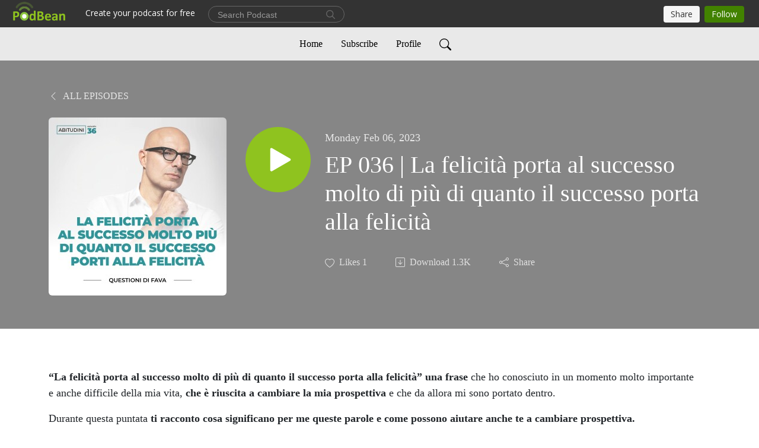

--- FILE ---
content_type: text/html; charset=UTF-8
request_url: https://questionidifava.podbean.com/e/ep-036-la-felicita-porta-al-successo-molto-di-piu-di-quanto-il-successo-porta-alla-felicita/
body_size: 7486
content:
<!DOCTYPE html>
<html  data-head-attrs=""  lang="en">
<head>
  <meta charset="UTF-8">
  <meta name="viewport" content="width=device-width, initial-scale=1.0">
  <meta name="mobile-web-app-capable" content="yes">
  <meta name="apple-mobile-web-app-status-bar-style" content="black">
  <meta name="theme-color" content="#ffffff">
  <link rel="stylesheet" href="https://cdnjs.cloudflare.com/ajax/libs/twitter-bootstrap/5.0.1/css/bootstrap.min.css" integrity="sha512-Ez0cGzNzHR1tYAv56860NLspgUGuQw16GiOOp/I2LuTmpSK9xDXlgJz3XN4cnpXWDmkNBKXR/VDMTCnAaEooxA==" crossorigin="anonymous" referrerpolicy="no-referrer" />
  <link rel="preconnect" href="https://fonts.googleapis.com">
  <link rel="preconnect" href="https://fonts.gstatic.com" crossorigin>
  <script type="module" crossorigin src="https://pbcdn1.podbean.com/fs1/user-site-dist/assets/index.1ad62341.js"></script>
    <link rel="modulepreload" href="https://pbcdn1.podbean.com/fs1/user-site-dist/assets/vendor.7a484e8a.js">
    <link rel="stylesheet" href="https://pbcdn1.podbean.com/fs1/user-site-dist/assets/index.d710f70e.css">
  <link rel="manifest" href="/user-site/manifest.webmanifest" crossorigin="use-credentials"><title>EP 036 | La felicità porta al successo molto di più di quanto il successo porta alla felicità | Questioni di Fava</title><link rel="icon" href="https://www.podbean.com/favicon.ico"><link rel="apple-touch-icon" href="https://www.podbean.com/favicon.ico"><meta property="og:title" content="EP 036 | La felicità porta al successo molto di più di quanto il successo porta alla felicità | Questioni di Fava"><meta property="og:image" content="https://d2bwo9zemjwxh5.cloudfront.net/ep-logo/pbblog14215761/FAVA_Podcast_036_3aq5vj_1200x628.jpg?s=dac3aa9f1deb2585bf98c368a29f01ce&amp;e=jpg"><meta property="og:type" content="article"><meta property="og:url" content="https://Questionidifava.podbean.com/e/ep-036-la-felicita-porta-al-successo-molto-di-piu-di-quanto-il-successo-porta-alla-felicita/"><meta property="og:description" content="“La felicità porta al successo molto di più di quanto il successo porta alla felicità” una frase che ho conosciuto in un momento molto importante e anche difficile della mia vita, che è riuscita a cambiare la mia prospettiva e che da allora mi sono portato dentro. 
Durante questa puntata ti racconto cosa significano per me queste parole e come possono aiutare anche te a cambiare prospettiva. 
Buon ascolto! "><meta name="description" content="“La felicità porta al successo molto di più di quanto il successo porta alla felicità” una frase che ho conosciuto in un momento molto importante e anche difficile della mia vita, che è riuscita a cambiare la mia prospettiva e che da allora mi sono portato dentro. 
Durante questa puntata ti racconto cosa significano per me queste parole e come possono aiutare anche te a cambiare prospettiva. 
Buon ascolto! "><meta name="twitter:card" content="player"><meta name="twitter:site" content="@podbeancom"><meta name="twitter:url" content="https://Questionidifava.podbean.com/e/ep-036-la-felicita-porta-al-successo-molto-di-piu-di-quanto-il-successo-porta-alla-felicita/"><meta name="twitter:title" content="EP 036 | La felicità porta al successo molto di più di quanto il successo porta alla felicità | Questioni di Fava"><meta name="twitter:description" content="“La felicità porta al successo molto di più di quanto il successo porta alla felicità” una frase che ho conosciuto in un momento molto importante e anche difficile della mia vita, che è riuscita a cambiare la mia prospettiva e che da allora mi sono portato dentro. 
Durante questa puntata ti racconto cosa significano per me queste parole e come possono aiutare anche te a cambiare prospettiva. 
Buon ascolto! "><meta name="twitter:image" content="https://d2bwo9zemjwxh5.cloudfront.net/ep-logo/pbblog14215761/FAVA_Podcast_036_3aq5vj_1200x628.jpg?s=dac3aa9f1deb2585bf98c368a29f01ce&amp;e=jpg"><meta name="twitter:player" content="https://www.podbean.com/player-v2/?i=wq3tx-137d6a5&amp;square=1"><meta name="twitter:player:width" content="420"><meta name="twitter:player:height" content="420"><meta http-equiv="Content-Type" content="text/html; charset=UTF-8"><meta http-equiv="Content-Language" content="en-us"><meta name="generator" content="Podbean 3.2"><meta name="viewport" content="width=device-width, user-scalable=no, initial-scale=1.0, minimum-scale=1.0, maximum-scale=1.0"><meta name="author" content="PodBean Development"><meta name="Copyright" content="PodBean"><meta name="HandheldFriendly" content="True"><meta name="MobileOptimized" content="MobileOptimized"><meta name="robots" content="all"><meta name="twitter:app:id:googleplay" content="com.podbean.app.podcast"><meta name="twitter:app:id:ipad" content="973361050"><meta name="twitter:app:id:iphone" content="973361050"><meta name="twitter:app:name:googleplay" content="Podbean"><meta name="twitter:app:name:ipad" content="Podbean"><meta name="twitter:app:name:iphone" content="Podbean"><script type="application/ld+json">{"@context":"https://schema.org/","@type":"PodcastEpisode","url":"/e/ep-036-la-felicita-porta-al-successo-molto-di-piu-di-quanto-il-successo-porta-alla-felicita/","name":"EP 036 | La felicità porta al successo molto di più di quanto il successo porta alla felicità","datePublished":"2023-02-06","description":"“La felicità porta al successo molto di più di quanto il successo porta alla felicità” una frase che ho conosciuto in un momento molto importante e anche difficile della mia vita, che è riuscita a cambiare la mia prospettiva e che da allora mi sono portato dentro. \nDurante questa puntata ti racconto cosa significano per me queste parole e come possono aiutare anche te a cambiare prospettiva. \nBuon ascolto! ","associatedMedia":{"@type":"MediaObject","contentUrl":"https://mcdn.podbean.com/mf/web/fefvg2/FAVA_Podcast_0367v1w7.mp3"},"partOfSeries":{"@type":"PodcastSeries","name":"Questioni di Fava","url":"https://Questionidifava.podbean.com"}}</script><link type="application/rss+xml" rel="alternate" href="https://feed.podbean.com/Questionidifava/feed.xml" title="Questioni di Fava"><link rel="canonical" href="https://Questionidifava.podbean.com/e/ep-036-la-felicita-porta-al-successo-molto-di-piu-di-quanto-il-successo-porta-alla-felicita/"><meta name="head:count" content="35"><link rel="modulepreload" crossorigin href="https://pbcdn1.podbean.com/fs1/user-site-dist/assets/episode.b821da30.js"><link rel="stylesheet" href="https://pbcdn1.podbean.com/fs1/user-site-dist/assets/episode.6d6d54b9.css"><link rel="modulepreload" crossorigin href="https://pbcdn1.podbean.com/fs1/user-site-dist/assets/HomeHeader.500f78d5.js"><link rel="stylesheet" href="https://pbcdn1.podbean.com/fs1/user-site-dist/assets/HomeHeader.f51f4f51.css"><link rel="modulepreload" crossorigin href="https://pbcdn1.podbean.com/fs1/user-site-dist/assets/HeadEpisode.60975439.js"><link rel="stylesheet" href="https://pbcdn1.podbean.com/fs1/user-site-dist/assets/HeadEpisode.72529506.css">
</head>
<body  data-head-attrs="" >
  <div id="app" data-server-rendered="true"><div class="main-page main-style-light" style="--font:Avenir;--secondaryFont:Avenir;--playerColor:#8fc31f;--playerColorRGB:143,195,31;--homeHeaderTextColor:#000000;--homeHeaderBackgroundColor:#ffffff;--pageHeaderTextColor:#ffffff;--pageHeaderBackgroundColor:#868686;"><!----><div loginurl="https://www.podbean.com/site/user/login?return=https%253A%252F%252FQuestionidifava.podbean.com%252Fe%252Fep-036-la-felicita-porta-al-successo-molto-di-piu-di-quanto-il-successo-porta-alla-felicita%252F&amp;rts=bcceba66577e3eabb0e308ab55cf00b0d42afa53" postname="ep-036-la-felicita-porta-al-successo-molto-di-piu-di-quanto-il-successo-porta-alla-felicita"><div class="theme-elegant episode-detail d-flex flex-column h-100"><!--[--><div class="cc-navigation1 navigation" style="--navigationFontColor:#000000;--navigationBackgroundColor:#e9e9e9;"><nav class="navbar navbar-expand-lg"><div class="container justify-content-center"><div style="" class="nav-item search-icon list-unstyled"><button class="btn bg-transparent d-black d-lg-none border-0 nav-link text-dark px-2" type="button" title="Search"><svg xmlns="http://www.w3.org/2000/svg" width="20" height="20" fill="currentColor" class="bi bi-search" viewbox="0 0 16 16"><path d="M11.742 10.344a6.5 6.5 0 1 0-1.397 1.398h-.001c.03.04.062.078.098.115l3.85 3.85a1 1 0 0 0 1.415-1.414l-3.85-3.85a1.007 1.007 0 0 0-.115-.1zM12 6.5a5.5 5.5 0 1 1-11 0 5.5 5.5 0 0 1 11 0z"></path></svg></button></div><div class="h-search" style="display:none;"><input class="form-control shadow-sm rounded-pill border-0" title="Search" value="" type="text" placeholder="Search"><button type="button" class="btn bg-transparent border-0">Cancel</button></div><button class="navbar-toggler px-2" type="button" title="Navbar toggle" data-bs-toggle="collapse" data-bs-target="#navbarNav" aria-controls="navbarNav" aria-expanded="false" aria-label="Toggle navigation"><svg xmlns="http://www.w3.org/2000/svg" width="28" height="28" fill="currentColor" class="bi bi-list" viewbox="0 0 16 16"><path fill-rule="evenodd" d="M2.5 12a.5.5 0 0 1 .5-.5h10a.5.5 0 0 1 0 1H3a.5.5 0 0 1-.5-.5zm0-4a.5.5 0 0 1 .5-.5h10a.5.5 0 0 1 0 1H3a.5.5 0 0 1-.5-.5zm0-4a.5.5 0 0 1 .5-.5h10a.5.5 0 0 1 0 1H3a.5.5 0 0 1-.5-.5z"></path></svg></button><div class="collapse navbar-collapse" id="navbarNav"><ul class="navbar-nav" style=""><!--[--><li class="nav-item"><!--[--><a href="/" class="nav-link"><!--[-->Home<!--]--></a><!--]--></li><li class="nav-item"><!--[--><a target="_blank" rel="noopener noreferrer" class="nav-link" active-class="active" href="https://www.podbean.com/site/podcatcher/index/blog/x1xOerT7gupo"><!--[-->Subscribe<!--]--></a><!--]--></li><li class="nav-item"><!--[--><a target="_blank" rel="noopener noreferrer" class="nav-link" active-class="active" href="https://www.podbean.com/user-jOokKYHdpun0"><!--[-->Profile<!--]--></a><!--]--></li><!--]--><!--[--><li style="" class="nav-item search-icon"><button class="btn bg-transparent border-0 nav-link" type="button" title="Search"><svg xmlns="http://www.w3.org/2000/svg" width="20" height="20" fill="currentColor" class="bi bi-search" viewbox="0 0 16 16"><path d="M11.742 10.344a6.5 6.5 0 1 0-1.397 1.398h-.001c.03.04.062.078.098.115l3.85 3.85a1 1 0 0 0 1.415-1.414l-3.85-3.85a1.007 1.007 0 0 0-.115-.1zM12 6.5a5.5 5.5 0 1 1-11 0 5.5 5.5 0 0 1 11 0z"></path></svg></button></li><!--]--></ul></div></div></nav></div><!----><!--]--><div class="common-content flex-shrink-0"><!--[--><!----><div class="episode-detail-top pt-5 pb-5"><div class="container"><nav><ol class="breadcrumb"><li class="breadcrumb-item"><a href="/" class="text-uppercase fw-light"><!--[--><svg xmlns="http://www.w3.org/2000/svg" width="16" height="16" fill="currentColor" class="bi bi-chevron-left" viewbox="0 0 16 16"><path fill-rule="evenodd" d="M11.354 1.646a.5.5 0 0 1 0 .708L5.707 8l5.647 5.646a.5.5 0 0 1-.708.708l-6-6a.5.5 0 0 1 0-.708l6-6a.5.5 0 0 1 .708 0z"></path></svg> All Episodes<!--]--></a></li></ol></nav><div class="episode-content"><div class="border-0 d-md-flex mt-4 mb-2 list"><img class="me-md-3 episode-logo" alt="EP 036 | La felicità porta al successo molto di più di quanto il successo porta alla felicità" src="https://pbcdn1.podbean.com/imglogo/ep-logo/pbblog14215761/FAVA_Podcast_036_3aq5vj_300x300.jpg" loading="lazy"><div class="card-body position-relative d-flex pt-4"><button class="btn btn-link rounded-circle play-button me-4" type="button" title="Play EP 036 | La felicità porta al successo molto di più di quanto il successo porta alla felicità"><svg t="1622017593702" class="icon icon-play text-white" fill="currentColor" viewbox="0 0 1024 1024" version="1.1" xmlns="http://www.w3.org/2000/svg" p-id="12170" width="30" height="30"><path d="M844.704269 475.730473L222.284513 116.380385a43.342807 43.342807 0 0 0-65.025048 37.548353v718.692951a43.335582 43.335582 0 0 0 65.025048 37.541128l622.412531-359.342864a43.357257 43.357257 0 0 0 0.007225-75.08948z" fill="" p-id="12171"></path></svg></button><div><p class="e-date pt-1 mb-2"><!----><span class="episode-date">Monday Feb 06, 2023</span></p><h1 class="card-title e-title text-three-line fs-50">EP 036 | La felicità porta al successo molto di più di quanto il successo porta alla felicità</h1><div class="cc-post-toolbar pt-4"><ul class="list-unstyled d-flex mb-0 row gx-5 p-0"><li class="col-auto"><button class="border-0 p-0 bg-transparent row gx-1 align-items-center" title="Likes"><svg xmlns="http://www.w3.org/2000/svg" width="16" height="16" fill="currentColor" class="bi bi-heart col-auto icon-like" viewbox="0 0 16 16"><path d="m8 2.748-.717-.737C5.6.281 2.514.878 1.4 3.053c-.523 1.023-.641 2.5.314 4.385.92 1.815 2.834 3.989 6.286 6.357 3.452-2.368 5.365-4.542 6.286-6.357.955-1.886.838-3.362.314-4.385C13.486.878 10.4.28 8.717 2.01L8 2.748zM8 15C-7.333 4.868 3.279-3.04 7.824 1.143c.06.055.119.112.176.171a3.12 3.12 0 0 1 .176-.17C12.72-3.042 23.333 4.867 8 15z"></path></svg><span class="text-gray col-auto item-name">Likes</span><span class="text-gray col-auto">1</span></button></li><li class="col-auto"><a class="border-0 p-0 bg-transparent row gx-1 align-items-center" href="https://www.podbean.com/media/share/pb-wq3tx-137d6a5?download=1" target="_blank" title="Download"><svg xmlns="http://www.w3.org/2000/svg" width="16" height="16" fill="currentColor" class="bi bi-arrow-down-square col-auto" viewbox="0 0 16 16"><path fill-rule="evenodd" d="M15 2a1 1 0 0 0-1-1H2a1 1 0 0 0-1 1v12a1 1 0 0 0 1 1h12a1 1 0 0 0 1-1V2zM0 2a2 2 0 0 1 2-2h12a2 2 0 0 1 2 2v12a2 2 0 0 1-2 2H2a2 2 0 0 1-2-2V2zm8.5 2.5a.5.5 0 0 0-1 0v5.793L5.354 8.146a.5.5 0 1 0-.708.708l3 3a.5.5 0 0 0 .708 0l3-3a.5.5 0 0 0-.708-.708L8.5 10.293V4.5z"></path></svg><span class="text-gray col-auto item-name">Download</span><span class="text-gray col-auto">1.3K</span></a></li><li class="col-auto"><button class="border-0 p-0 bg-transparent row gx-1 align-items-center" title="Share" data-bs-toggle="modal" data-bs-target="#shareModal"><svg xmlns="http://www.w3.org/2000/svg" width="16" height="16" fill="currentColor" class="bi bi-share col-auto" viewbox="0 0 16 16"><path d="M13.5 1a1.5 1.5 0 1 0 0 3 1.5 1.5 0 0 0 0-3zM11 2.5a2.5 2.5 0 1 1 .603 1.628l-6.718 3.12a2.499 2.499 0 0 1 0 1.504l6.718 3.12a2.5 2.5 0 1 1-.488.876l-6.718-3.12a2.5 2.5 0 1 1 0-3.256l6.718-3.12A2.5 2.5 0 0 1 11 2.5zm-8.5 4a1.5 1.5 0 1 0 0 3 1.5 1.5 0 0 0 0-3zm11 5.5a1.5 1.5 0 1 0 0 3 1.5 1.5 0 0 0 0-3z"></path></svg><span class="text-gray item-name col-auto">Share</span></button></li></ul></div></div></div></div></div></div></div><!--]--><!----><!----><div class="episode-detail-bottom container"><div class="episode-content"><div class="border-0 d-flex  list"><div class="card-body ps-0 pt-5 pb-5"><p class="e-description card-text text-dark"><p><strong>“La felicità porta al successo molto di più di quanto il successo porta alla felicità” una frase</strong><span style="font-weight:400;"> che ho conosciuto in un momento molto importante e anche difficile della mia vita, </span><strong>che è riuscita a cambiare la mia prospettiva</strong><span style="font-weight:400;"> e che da allora mi sono portato dentro. </span></p>
<p><span style="font-weight:400;">Durante questa puntata</span><strong> ti racconto cosa significano per me queste parole e come possono aiutare anche te a cambiare prospettiva. </strong></p>
<p><span style="font-weight:400;">Buon ascolto!</span><span style="font-weight:400;"> </span></p></p></div></div></div></div><!----><div class="episode-detail-bottom container"><div class="pb-2"><div class="cc-comments"><div class="comment-title">Comment (0) </div><!----><div class="content empty-content text-center"><svg xmlns="http://www.w3.org/2000/svg" width="16" height="16" fill="currentColor" class="bi bi-chat-left-text" viewbox="0 0 16 16"><path d="M14 1a1 1 0 0 1 1 1v8a1 1 0 0 1-1 1H4.414A2 2 0 0 0 3 11.586l-2 2V2a1 1 0 0 1 1-1h12zM2 0a2 2 0 0 0-2 2v12.793a.5.5 0 0 0 .854.353l2.853-2.853A1 1 0 0 1 4.414 12H14a2 2 0 0 0 2-2V2a2 2 0 0 0-2-2H2z"></path><path d="M3 3.5a.5.5 0 0 1 .5-.5h9a.5.5 0 0 1 0 1h-9a.5.5 0 0 1-.5-.5zM3 6a.5.5 0 0 1 .5-.5h9a.5.5 0 0 1 0 1h-9A.5.5 0 0 1 3 6zm0 2.5a.5.5 0 0 1 .5-.5h5a.5.5 0 0 1 0 1h-5a.5.5 0 0 1-.5-.5z"></path></svg><p class="pt-3">No comments yet. Be the first to say something!</p></div></div></div></div></div><!--[--><footer class="cc-footer2 footer mt-auto" style="--footerFontColor:#ffffff;--footerBackgroundColor:#000000;"><div class="container text-center"><ul class="row gx-4 social-icon-content list-unstyled d-flex justify-content-center mb-0"><!----><!----><!----><!----><!----></ul><div class="right-content"><p class="mb-0 pt-3">Copyright 2022 All rights reserved.</p><p class="by">Podcast Powered By <a href="https://www.podbean.com" target="_blank" rel="noopener noreferrer">Podbean</a></p></div></div></footer><div class="after-footer"></div><!----><!--]--></div></div><!----><!----><!----><div style="display:none;">Version: 20241125</div></div></div>

<script>window.__INITIAL_STATE__="{\"store\":{\"baseInfo\":{\"podcastTitle\":\"Questioni di Fava\",\"slug\":\"Questionidifava\",\"podcastDescription\":\"La qualità della nostra vita è in diretta proporzione alla soddisfazione e all’equilibrio che riusciamo a creare nelle 3 aree principali: Lavoro - Salute - Relazione.\\n\\nPer farlo è importante imparare quali sono le strategie piu semplici, concrete e applicabili alla vita di tutti i giorni. \\n\\nQuesto è quello che tratterò in questo podcast, io sono Andrea Favaretto e ti do il benvenuto in Questioni di Fava.\",\"podcastLogo\":\"https:\u002F\u002Fpbcdn1.podbean.com\u002Fimglogo\u002Fimage-logo\u002F14215761\u002FFAVA_podcast_02_udb9ah.jpg\",\"podcastShareLogo\":\"https:\u002F\u002Fd2bwo9zemjwxh5.cloudfront.net\u002Fimage-logo\u002F14215761\u002FFAVA_podcast_02_udb9ah_1200x628.jpg?s=45686e17c65bf63e90b9b27d89a66e3f&e=jpg\",\"podcastUrl\":\"https:\u002F\u002FQuestionidifava.podbean.com\",\"podcastCanSearched\":true,\"feedUrl\":\"https:\u002F\u002Ffeed.podbean.com\u002FQuestionidifava\u002Ffeed.xml\",\"theme\":\"elegant\",\"podcastDeepLink\":\"https:\u002F\u002Fwww.podbean.com\u002Fpw\u002Fpbblog-euvg3-d8ea51?from=usersite\",\"removePodbeanBranding\":\"no\",\"brandingLogo\":null,\"timeZone\":{\"timeZoneId\":31,\"gmtAdjustment\":\"GMT+01:00\",\"useDaylightTime\":1,\"value\":1,\"text\":\"(GMT+01:00) Amsterdam, Berlin, Bern, Rome, Stockholm, Vienna\",\"daylightStartTime\":\"Last Sunday of March +1 Hours\",\"daylightEndTime\":\"Last Sunday Of October +1 Hours\",\"timezone\":\"Europe\u002FLondon\"},\"podcastDownloads\":null,\"totalEpisodes\":86,\"showComments\":true,\"iOSAppDownloadLink\":null,\"customizeCssUrl\":null,\"androidAppDownloadLink\":null,\"showPostShare\":true,\"showLike\":true,\"author\":\"Andrea Favaretto\",\"enableEngagementStats\":true,\"shareEmbedLink\":\"https:\u002F\u002Fadmin5.podbean.com\u002Fembed.html?id=pbblog-euvg3-d8ea51-playlist\",\"language\":\"en\",\"sensitivitySessionExpireTime\":3600,\"podcastApps\":[{\"name\":\"Apple Podcasts\",\"link\":\"https:\u002F\u002Fpodcasts.apple.com\u002Fus\u002Fpodcast\u002Fquestioni-di-fava\u002Fid1624917633\",\"image\":\"https:\u002F\u002Fpbcdn1.podbean.com\u002Ffs1\u002Fsite\u002Fimages\u002Fadmin5\u002Fapple-podcast.png\",\"title\":null},{\"name\":\"Podbean App\",\"link\":\"https:\u002F\u002Fwww.podbean.com\u002Fpw\u002Fpbblog-euvg3-d8ea51?from=usersite\",\"image\":\"https:\u002F\u002Fpbcdn1.podbean.com\u002Ffs1\u002Fsite\u002Fimages\u002Fadmin5\u002Fpodbean-app.png\",\"title\":null},{\"name\":\"Spotify\",\"link\":\"https:\u002F\u002Fopen.spotify.com\u002Fshow\u002F5b2ALkgr5mbVydO4TuVaNC\",\"image\":\"https:\u002F\u002Fpbcdn1.podbean.com\u002Ffs1\u002Fsite\u002Fimages\u002Fadmin5\u002Fspotify.png\",\"title\":null},{\"name\":\"Amazon Music\",\"link\":\"https:\u002F\u002Fmusic.amazon.com\u002Fpodcasts\u002F7d28b045-f996-4b64-b282-8f4bb0dd140f\",\"image\":\"https:\u002F\u002Fpbcdn1.podbean.com\u002Ffs1\u002Fsite\u002Fimages\u002Fadmin5\u002FAmazonMusic.png\",\"title\":null}],\"components\":{\"base\":[{\"id\":\"MainStyle\",\"val\":\"light\"},{\"id\":\"Font\",\"val\":\"Avenir\"},{\"id\":\"SecondaryFont\",\"val\":\"Avenir\"},{\"id\":\"PlayerColor\",\"val\":\"#8fc31f\"},{\"id\":\"PlayerStyle\",\"val\":\"player1\"},{\"id\":\"PlayerWave\",\"val\":\"show\"},{\"id\":\"Favicon\",\"val\":null},{\"id\":\"CookiesNotice\",\"val\":\"hide\"},{\"id\":\"CookiesNoticeContent\",\"val\":\"\u003Ch4\u003ECookies Notice\u003C\u002Fh4\u003E\u003Cp\u003EThis website uses cookies to improve your experience while you navigate through the website. By using our website you agree to our use of cookies.\u003C\u002Fp\u003E\"},{\"id\":\"EpisodePageListenOn\",\"val\":\"hide\"},{\"id\":\"EpisodePageCustomizeComponent\",\"val\":\"hide\"}],\"home-header\":[{\"id\":\"HomeHeaderTextColor\",\"val\":\"#000000\"},{\"id\":\"HomeHeaderBackgroundColor\",\"val\":\"#ffffff\"}],\"page-header\":[{\"id\":\"PageHeaderTextColor\",\"val\":\"#ffffff\"},{\"id\":\"PageHeaderBackgroundColor\",\"val\":\"#868686\"}],\"episode-list\":[{\"id\":\"EpisodeListType\",\"val\":\"grid\"},{\"id\":\"EpisodesPerPage\",\"val\":10},{\"id\":\"EpisodeStats\",\"val\":\"show\"}],\"navigation\":[{\"id\":\"NavigationFontColor\",\"val\":\"#000000\"},{\"id\":\"NavigationBackgroundColor\",\"val\":\"#e9e9e9\"},{\"id\":\"NavigationSearch\",\"val\":\"show\"},{\"id\":\"NavigationLinks\",\"val\":[{\"id\":\"Home\",\"type\":\"Link\",\"value\":\"\u002F\",\"text\":\"Home\",\"subitems\":[]},{\"id\":\"Subscribe\",\"type\":\"Link\",\"value\":\"https:\u002F\u002Fwww.podbean.com\u002Fsite\u002Fpodcatcher\u002Findex\u002Fblog\u002Fx1xOerT7gupo\",\"text\":\"Subscribe\",\"subitems\":[]},{\"id\":\"Profile\",\"type\":\"Link\",\"value\":\"https:\u002F\u002Fwww.podbean.com\u002Fuser-jOokKYHdpun0\",\"text\":\"Profile\",\"subitems\":[]}]}],\"footer\":[{\"id\":\"FooterType\",\"val\":\"Footer2\"},{\"id\":\"FooterFontColor\",\"val\":\"#ffffff\"},{\"id\":\"FooterBackgroundColor\",\"val\":\"#000000\"},{\"id\":\"FooterCopyright\",\"val\":\"Copyright 2022 All rights reserved.\"},{\"id\":\"SocialMediaLinks\",\"val\":{\"facebook_username\":\"\",\"twitter_username\":\"\",\"instagram_username\":\"\",\"youtube_username\":\"\",\"linkedin_username\":\"\"}}],\"customize-container1\":[],\"customize-container2\":[]},\"allLinks\":[],\"mainStylesDefaultSettings\":null,\"defaultCustomizeComponents\":null,\"scripts\":[],\"metas\":null,\"appConfig\":{\"package\":\"com.podbean.app.podcast\",\"app_store_id\":973361050,\"app_name\":\"Podbean\",\"scheme\":\"podbean\"},\"customizeCss\":null,\"canEditCss\":null,\"enableJsCodeInCustomizeContent\":false,\"enabledIframeCodeInCustomizeContent\":true,\"sectionMaxCount\":10,\"enableEditorLink\":true,\"enableEditCookiesNotice\":true,\"siteRedirectToFeed\":false,\"podcatcherRssUrl\":null,\"showFeed\":true,\"showTopBar\":true,\"enableWebSiteLike\":true,\"organizationName\":null,\"organizationPageLink\":null},\"backToListUrl\":\"\u002F\",\"tinymceLoaded\":false,\"listEpisodes\":[],\"userLikedEpisodes\":[],\"userLikeCheckedEpisodes\":[],\"topBarIframeLoaded\":false,\"listTotalCount\":0,\"listTotalPage\":0,\"listPage\":0,\"listType\":\"all\",\"listValue\":\"\",\"listName\":\"\",\"pageLoading\":false,\"apiBaseUrl\":\"https:\u002F\u002Fquestionidifava.podbean.com\",\"apiV2BaseUrl\":\"\",\"apiCommonParams\":{\"t\":\"696daa95\",\"clientSignature\":\"824e0f81512f406474299c46fcde5781\",\"u\":null,\"customizing\":null},\"apiCommonHeaders\":{},\"comments\":[],\"commentsTotalCount\":0,\"commentsTotalPage\":0,\"commentsPage\":1,\"commentEpisodeId\":\"pb20436645-wq3tx\",\"episode\":{\"id\":\"pb20436645\",\"idTag\":\"wq3tx\",\"title\":\"EP 036 | La felicità porta al successo molto di più di quanto il successo porta alla felicità\",\"logo\":\"https:\u002F\u002Fpbcdn1.podbean.com\u002Fimglogo\u002Fep-logo\u002Fpbblog14215761\u002FFAVA_Podcast_036_3aq5vj_300x300.jpg\",\"shareLogo\":\"https:\u002F\u002Fd2bwo9zemjwxh5.cloudfront.net\u002Fep-logo\u002Fpbblog14215761\u002FFAVA_Podcast_036_3aq5vj_1200x628.jpg?s=dac3aa9f1deb2585bf98c368a29f01ce&e=jpg\",\"largeLogo\":\"https:\u002F\u002Fpbcdn1.podbean.com\u002Fimglogo\u002Fep-logo\u002Fpbblog14215761\u002FFAVA_Podcast_036_3aq5vj.jpg\",\"previewContent\":null,\"content\":\"\u003Cp\u003E\u003Cstrong\u003E“La felicità porta al successo molto di più di quanto il successo porta alla felicità” una frase\u003C\u002Fstrong\u003E\u003Cspan style=\\\"font-weight:400;\\\"\u003E che ho conosciuto in un momento molto importante e anche difficile della mia vita, \u003C\u002Fspan\u003E\u003Cstrong\u003Eche è riuscita a cambiare la mia prospettiva\u003C\u002Fstrong\u003E\u003Cspan style=\\\"font-weight:400;\\\"\u003E e che da allora mi sono portato dentro. \u003C\u002Fspan\u003E\u003C\u002Fp\u003E\\n\u003Cp\u003E\u003Cspan style=\\\"font-weight:400;\\\"\u003EDurante questa puntata\u003C\u002Fspan\u003E\u003Cstrong\u003E ti racconto cosa significano per me queste parole e come possono aiutare anche te a cambiare prospettiva. \u003C\u002Fstrong\u003E\u003C\u002Fp\u003E\\n\u003Cp\u003E\u003Cspan style=\\\"font-weight:400;\\\"\u003EBuon ascolto!\u003C\u002Fspan\u003E\u003Cspan style=\\\"font-weight:400;\\\"\u003E \u003C\u002Fspan\u003E\u003C\u002Fp\u003E\",\"publishTimestamp\":1675663200,\"duration\":1097,\"mediaUrl\":\"https:\u002F\u002Fmcdn.podbean.com\u002Fmf\u002Fweb\u002Ffefvg2\u002FFAVA_Podcast_0367v1w7.mp3\",\"mediaType\":\"audio\u002Fmpeg\",\"shareLink\":\"https:\u002F\u002Fadmin5.podbean.com\u002Fembed.html?id=pb-wq3tx-137d6a5\",\"likedCount\":1,\"deepLink\":\"https:\u002F\u002Fwww.podbean.com\u002Few\u002Fpb-wq3tx-137d6a5\",\"transcriptUrl\":null,\"permalink\":\"\u002Fe\u002Fep-036-la-felicita-porta-al-successo-molto-di-piu-di-quanto-il-successo-porta-alla-felicita\u002F\",\"downloadLink\":\"https:\u002F\u002Fwww.podbean.com\u002Fmedia\u002Fshare\u002Fpb-wq3tx-137d6a5?download=1\",\"fallbackResource\":null,\"fallbackResourceMimetype\":null,\"downloadCount\":1320,\"status\":\"publish\",\"hasMoreContent\":false,\"chaptersUrl\":null,\"explicit\":false},\"episodeShareLink\":null,\"deepLink\":\"https:\u002F\u002Fwww.podbean.com\u002Few\u002Fpb-wq3tx-137d6a5\",\"playlist\":{\"episodes\":[],\"current\":0,\"start\":0,\"stop\":0,\"playing\":true,\"playerLoading\":true,\"playbackRate\":1,\"playbackRateIndex\":1,\"volume\":1},\"toasts\":[],\"confirm\":null,\"customizeEditorFormZIndex\":999,\"lastRequestTime\":null,\"validateChangesOnBeforeunload\":true,\"windowWidth\":1000,\"VITE_FS1_CDN_URL_PREFIX\":\"https:\u002F\u002Fpbcdn1.podbean.com\u002Ffs1\",\"reloadStats\":false,\"userIdEncrypted\":null,\"userProfilePicture\":null,\"username\":null,\"isVerified\":false,\"loadUserInfo\":false,\"loginUrl\":\"https:\u002F\u002Fwww.podbean.com\u002Fsite\u002Fuser\u002Flogin?return=https%253A%252F%252FQuestionidifava.podbean.com%252Fe%252Fep-036-la-felicita-porta-al-successo-molto-di-piu-di-quanto-il-successo-porta-alla-felicita%252F&rts=bcceba66577e3eabb0e308ab55cf00b0d42afa53\",\"recaptchaV3Loaded\":false,\"recaptchaV2Loaded\":false,\"likesLoaded\":false,\"commentLikeMap\":{},\"commentOffset\":0,\"widgetCommentsLoaded\":false},\"episode\":{\"id\":\"pb20436645\",\"idTag\":\"wq3tx\",\"title\":\"EP 036 | La felicità porta al successo molto di più di quanto il successo porta alla felicità\",\"logo\":\"https:\u002F\u002Fpbcdn1.podbean.com\u002Fimglogo\u002Fep-logo\u002Fpbblog14215761\u002FFAVA_Podcast_036_3aq5vj_300x300.jpg\",\"shareLogo\":\"https:\u002F\u002Fd2bwo9zemjwxh5.cloudfront.net\u002Fep-logo\u002Fpbblog14215761\u002FFAVA_Podcast_036_3aq5vj_1200x628.jpg?s=dac3aa9f1deb2585bf98c368a29f01ce&e=jpg\",\"largeLogo\":\"https:\u002F\u002Fpbcdn1.podbean.com\u002Fimglogo\u002Fep-logo\u002Fpbblog14215761\u002FFAVA_Podcast_036_3aq5vj.jpg\",\"previewContent\":null,\"content\":\"\u003Cp\u003E\u003Cstrong\u003E“La felicità porta al successo molto di più di quanto il successo porta alla felicità” una frase\u003C\u002Fstrong\u003E\u003Cspan style=\\\"font-weight:400;\\\"\u003E che ho conosciuto in un momento molto importante e anche difficile della mia vita, \u003C\u002Fspan\u003E\u003Cstrong\u003Eche è riuscita a cambiare la mia prospettiva\u003C\u002Fstrong\u003E\u003Cspan style=\\\"font-weight:400;\\\"\u003E e che da allora mi sono portato dentro. \u003C\u002Fspan\u003E\u003C\u002Fp\u003E\\n\u003Cp\u003E\u003Cspan style=\\\"font-weight:400;\\\"\u003EDurante questa puntata\u003C\u002Fspan\u003E\u003Cstrong\u003E ti racconto cosa significano per me queste parole e come possono aiutare anche te a cambiare prospettiva. \u003C\u002Fstrong\u003E\u003C\u002Fp\u003E\\n\u003Cp\u003E\u003Cspan style=\\\"font-weight:400;\\\"\u003EBuon ascolto!\u003C\u002Fspan\u003E\u003Cspan style=\\\"font-weight:400;\\\"\u003E \u003C\u002Fspan\u003E\u003C\u002Fp\u003E\",\"publishTimestamp\":1675663200,\"duration\":1097,\"mediaUrl\":\"https:\u002F\u002Fmcdn.podbean.com\u002Fmf\u002Fweb\u002Ffefvg2\u002FFAVA_Podcast_0367v1w7.mp3\",\"mediaType\":\"audio\u002Fmpeg\",\"shareLink\":\"https:\u002F\u002Fadmin5.podbean.com\u002Fembed.html?id=pb-wq3tx-137d6a5\",\"likedCount\":1,\"deepLink\":\"https:\u002F\u002Fwww.podbean.com\u002Few\u002Fpb-wq3tx-137d6a5\",\"transcriptUrl\":null,\"permalink\":\"\u002Fe\u002Fep-036-la-felicita-porta-al-successo-molto-di-piu-di-quanto-il-successo-porta-alla-felicita\u002F\",\"downloadLink\":\"https:\u002F\u002Fwww.podbean.com\u002Fmedia\u002Fshare\u002Fpb-wq3tx-137d6a5?download=1\",\"fallbackResource\":null,\"fallbackResourceMimetype\":null,\"downloadCount\":1320,\"status\":\"publish\",\"hasMoreContent\":false,\"chaptersUrl\":null,\"explicit\":false},\"loginUrl\":\"https:\u002F\u002Fwww.podbean.com\u002Fsite\u002Fuser\u002Flogin?return=https%253A%252F%252FQuestionidifava.podbean.com%252Fe%252Fep-036-la-felicita-porta-al-successo-molto-di-piu-di-quanto-il-successo-porta-alla-felicita%252F&rts=bcceba66577e3eabb0e308ab55cf00b0d42afa53\"}"</script>
  
  <script src="https://cdnjs.cloudflare.com/ajax/libs/bootstrap/5.0.2/js/bootstrap.bundle.min.js" integrity="sha512-72WD92hLs7T5FAXn3vkNZflWG6pglUDDpm87TeQmfSg8KnrymL2G30R7as4FmTwhgu9H7eSzDCX3mjitSecKnw==" crossorigin="anonymous" referrerpolicy="no-referrer"></script>
</body>
</html>
